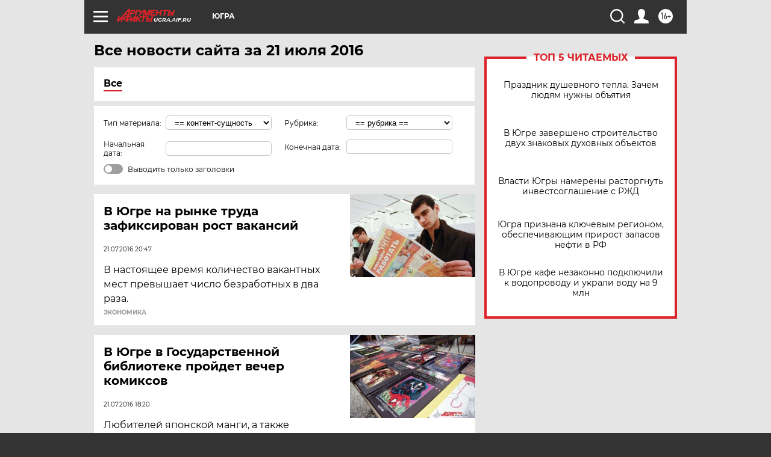

--- FILE ---
content_type: text/html; charset=UTF-8
request_url: https://ugra.aif.ru/all/2016-07-21
body_size: 18893
content:
<!DOCTYPE html>
<!--[if IE 8]><html class="ie8"> <![endif]-->
<!--[if gt IE 8]><!--><html lang="ru"> <!--<![endif]-->
<head>
    <!-- created_at 22-01-2026 06:53:19 -->
    <script>
        window.isIndexPage = 0;
        window.isMobileBrowser = 0;
        window.disableSidebarCut = 1;
        window.bannerDebugMode = 0;
    </script>

                
                                    <meta http-equiv="Content-Type" content="text/html; charset=utf-8" >
<meta name="format-detection" content="telephone=no" >
<meta name="viewport" content="width=device-width, user-scalable=no, initial-scale=1.0, maximum-scale=1.0, minimum-scale=1.0" >
<meta http-equiv="X-UA-Compatible" content="IE=edge,chrome=1" >
<meta name="HandheldFriendly" content="true" >
<meta name="format-detection" content="telephone=no" >
<meta name="theme-color" content="#ffffff" >
<meta name="description" content="Самые актуальные и последние новости Ханты-Мансийска и Ханты-Мансийского автономного округа-Югры за 21 Июля 2016 на сайте Аргументы и Факты. Будьте в курсе главных свежих новостных событий, фото и видео репортажей." >
<meta name="facebook-domain-verification" content="jiqbwww7rrqnwzjkizob7wrpmgmwq3" >
        <title>Все последние новости Ханты-Мансийска и ХМАО-Югры за 21 Июля 2016 | Аргументы и Факты</title>    <link rel="shortcut icon" type="image/x-icon" href="/favicon.ico" />
    <link rel="icon" type="image/svg+xml" href="/favicon.svg">
    
    <link rel="preload" href="/redesign2018/fonts/montserrat-v15-latin-ext_latin_cyrillic-ext_cyrillic-regular.woff2" as="font" type="font/woff2" crossorigin>
    <link rel="preload" href="/redesign2018/fonts/montserrat-v15-latin-ext_latin_cyrillic-ext_cyrillic-italic.woff2" as="font" type="font/woff2" crossorigin>
    <link rel="preload" href="/redesign2018/fonts/montserrat-v15-latin-ext_latin_cyrillic-ext_cyrillic-700.woff2" as="font" type="font/woff2" crossorigin>
    <link rel="preload" href="/redesign2018/fonts/montserrat-v15-latin-ext_latin_cyrillic-ext_cyrillic-700italic.woff2" as="font" type="font/woff2" crossorigin>
    <link rel="preload" href="/redesign2018/fonts/montserrat-v15-latin-ext_latin_cyrillic-ext_cyrillic-800.woff2" as="font" type="font/woff2" crossorigin>
    <link href="https://ugra.aif.ru/all/2016-07-21" rel="canonical" >
<link href="https://ugra.aif.ru/redesign2018/css/style.css?5a7" media="all" rel="stylesheet" type="text/css" >
<link href="https://ugra.aif.ru/img/icon/apple_touch_icon_57x57.png?5a7" rel="apple-touch-icon" sizes="57x57" >
<link href="https://ugra.aif.ru/img/icon/apple_touch_icon_114x114.png?5a7" rel="apple-touch-icon" sizes="114x114" >
<link href="https://ugra.aif.ru/img/icon/apple_touch_icon_72x72.png?5a7" rel="apple-touch-icon" sizes="72x72" >
<link href="https://ugra.aif.ru/img/icon/apple_touch_icon_144x144.png?5a7" rel="apple-touch-icon" sizes="144x144" >
<link href="https://ugra.aif.ru/img/icon/apple-touch-icon.png?5a7" rel="apple-touch-icon" sizes="180x180" >
<link href="https://ugra.aif.ru/img/icon/favicon-32x32.png?5a7" rel="icon" type="image/png" sizes="32x32" >
<link href="https://ugra.aif.ru/img/icon/favicon-16x16.png?5a7" rel="icon" type="image/png" sizes="16x16" >
<link href="https://ugra.aif.ru/img/manifest.json?5a7" rel="manifest" >
<link href="https://ugra.aif.ru/img/safari-pinned-tab.svg?5a7" rel="mask-icon" color="#d55b5b" >
<link href="https://ugra.aif.ru/resources/front/vendor/jquery-ui/jquery-ui.css?5a7" media="" rel="stylesheet" type="text/css" >
<link href="https://ads.betweendigital.com" rel="preconnect" crossorigin="" >
        <script type="text/javascript">
    //<!--
    var isRedesignPage = true;    //-->
</script>
<script type="text/javascript" src="https://ugra.aif.ru/js/output/jquery.min.js?5a7"></script>
<script type="text/javascript" src="https://ugra.aif.ru/js/output/header_scripts.js?5a7"></script>
<script type="text/javascript">
    //<!--
    var _sf_startpt=(new Date()).getTime()    //-->
</script>
<script type="text/javascript" src="https://ugra.aif.ru/resources/front/vendor/jquery-ui/jquery-ui.min.js?5a7"></script>
<script type="text/javascript" src="https://ugra.aif.ru/resources/front/vendor/jquery-ui/i18n/jquery.ui.datepicker-ru.js?5a7"></script>
<script type="text/javascript" src="https://yastatic.net/s3/passport-sdk/autofill/v1/sdk-suggest-with-polyfills-latest.js?5a7"></script>
<script type="text/javascript">
    //<!--
    window.YandexAuthParams = {"oauthQueryParams":{"client_id":"b104434ccf5a4638bdfe8a9101264f3c","response_type":"code","redirect_uri":"https:\/\/aif.ru\/oauth\/yandex\/callback"},"tokenPageOrigin":"https:\/\/aif.ru"};    //-->
</script>
<script type="text/javascript">
    //<!--
    function AdFox_getWindowSize() {
    var winWidth,winHeight;
	if( typeof( window.innerWidth ) == 'number' ) {
		//Non-IE
		winWidth = window.innerWidth;
		winHeight = window.innerHeight;
	} else if( document.documentElement && ( document.documentElement.clientWidth || document.documentElement.clientHeight ) ) {
		//IE 6+ in 'standards compliant mode'
		winWidth = document.documentElement.clientWidth;
		winHeight = document.documentElement.clientHeight;
	} else if( document.body && ( document.body.clientWidth || document.body.clientHeight ) ) {
		//IE 4 compatible
		winWidth = document.body.clientWidth;
		winHeight = document.body.clientHeight;
	}
	return {"width":winWidth, "height":winHeight};
}//END function AdFox_getWindowSize

function AdFox_getElementPosition(elemId){
    var elem;
    
    if (document.getElementById) {
		elem = document.getElementById(elemId);
	}
	else if (document.layers) {
		elem = document.elemId;
	}
	else if (document.all) {
		elem = document.all.elemId;
	}
    var w = elem.offsetWidth;
    var h = elem.offsetHeight;	
    var l = 0;
    var t = 0;
	
    while (elem)
    {
        l += elem.offsetLeft;
        t += elem.offsetTop;
        elem = elem.offsetParent;
    }

    return {"left":l, "top":t, "width":w, "height":h};
} //END function AdFox_getElementPosition

function AdFox_getBodyScrollTop(){
	return self.pageYOffset || (document.documentElement && document.documentElement.scrollTop) || (document.body && document.body.scrollTop);
} //END function AdFox_getBodyScrollTop

function AdFox_getBodyScrollLeft(){
	return self.pageXOffset || (document.documentElement && document.documentElement.scrollLeft) || (document.body && document.body.scrollLeft);
}//END function AdFox_getBodyScrollLeft

function AdFox_Scroll(elemId,elemSrc){
   var winPos = AdFox_getWindowSize();
   var winWidth = winPos.width;
   var winHeight = winPos.height;
   var scrollY = AdFox_getBodyScrollTop();
   var scrollX =  AdFox_getBodyScrollLeft();
   var divId = 'AdFox_banner_'+elemId;
   var ltwhPos = AdFox_getElementPosition(divId);
   var lPos = ltwhPos.left;
   var tPos = ltwhPos.top;

   if(scrollY+winHeight+5 >= tPos && scrollX+winWidth+5 >= lPos){
      AdFox_getCodeScript(1,elemId,elemSrc);
	  }else{
	     setTimeout('AdFox_Scroll('+elemId+',"'+elemSrc+'");',100);
	  }
}//End function AdFox_Scroll    //-->
</script>
<script type="text/javascript">
    //<!--
    function AdFox_SetLayerVis(spritename,state){
   document.getElementById(spritename).style.visibility=state;
}

function AdFox_Open(AF_id){
   AdFox_SetLayerVis('AdFox_DivBaseFlash_'+AF_id, "hidden");
   AdFox_SetLayerVis('AdFox_DivOverFlash_'+AF_id, "visible");
}

function AdFox_Close(AF_id){
   AdFox_SetLayerVis('AdFox_DivOverFlash_'+AF_id, "hidden");
   AdFox_SetLayerVis('AdFox_DivBaseFlash_'+AF_id, "visible");
}

function AdFox_getCodeScript(AF_n,AF_id,AF_src){
   var AF_doc;
   if(AF_n<10){
      try{
	     if(document.all && !window.opera){
		    AF_doc = window.frames['AdFox_iframe_'+AF_id].document;
			}else if(document.getElementById){
			         AF_doc = document.getElementById('AdFox_iframe_'+AF_id).contentDocument;
					 }
		 }catch(e){}
    if(AF_doc){
	   AF_doc.write('<scr'+'ipt type="text/javascript" src="'+AF_src+'"><\/scr'+'ipt>');
	   }else{
	      setTimeout('AdFox_getCodeScript('+(++AF_n)+','+AF_id+',"'+AF_src+'");', 100);
		  }
		  }
}

function adfoxSdvigContent(banID, flashWidth, flashHeight){
	var obj = document.getElementById('adfoxBanner'+banID).style;
	if (flashWidth == '100%') obj.width = flashWidth;
	    else obj.width = flashWidth + "px";
	if (flashHeight == '100%') obj.height = flashHeight;
	    else obj.height = flashHeight + "px";
}

function adfoxVisibilityFlash(banName, flashWidth, flashHeight){
    	var obj = document.getElementById(banName).style;
	if (flashWidth == '100%') obj.width = flashWidth;
	    else obj.width = flashWidth + "px";
	if (flashHeight == '100%') obj.height = flashHeight;
	    else obj.height = flashHeight + "px";
}

function adfoxStart(banID, FirShowFlNum, constVisFlashFir, sdvigContent, flash1Width, flash1Height, flash2Width, flash2Height){
	if (FirShowFlNum == 1) adfoxVisibilityFlash('adfoxFlash1'+banID, flash1Width, flash1Height);
	    else if (FirShowFlNum == 2) {
		    adfoxVisibilityFlash('adfoxFlash2'+banID, flash2Width, flash2Height);
	        if (constVisFlashFir == 'yes') adfoxVisibilityFlash('adfoxFlash1'+banID, flash1Width, flash1Height);
		    if (sdvigContent == 'yes') adfoxSdvigContent(banID, flash2Width, flash2Height);
		        else adfoxSdvigContent(banID, flash1Width, flash1Height);
	}
}

function adfoxOpen(banID, constVisFlashFir, sdvigContent, flash2Width, flash2Height){
	var aEventOpenClose = new Image();
	var obj = document.getElementById("aEventOpen"+banID);
	if (obj) aEventOpenClose.src =  obj.title+'&rand='+Math.random()*1000000+'&prb='+Math.random()*1000000;
	adfoxVisibilityFlash('adfoxFlash2'+banID, flash2Width, flash2Height);
	if (constVisFlashFir != 'yes') adfoxVisibilityFlash('adfoxFlash1'+banID, 1, 1);
	if (sdvigContent == 'yes') adfoxSdvigContent(banID, flash2Width, flash2Height);
}


function adfoxClose(banID, constVisFlashFir, sdvigContent, flash1Width, flash1Height){
	var aEventOpenClose = new Image();
	var obj = document.getElementById("aEventClose"+banID);
	if (obj) aEventOpenClose.src =  obj.title+'&rand='+Math.random()*1000000+'&prb='+Math.random()*1000000;
	adfoxVisibilityFlash('adfoxFlash2'+banID, 1, 1);
	if (constVisFlashFir != 'yes') adfoxVisibilityFlash('adfoxFlash1'+banID, flash1Width, flash1Height);
	if (sdvigContent == 'yes') adfoxSdvigContent(banID, flash1Width, flash1Height);
}    //-->
</script>
<script type="text/javascript" async="true" src="https://yandex.ru/ads/system/header-bidding.js?5a7"></script>
<script type="text/javascript" src="https://ad.mail.ru/static/sync-loader.js?5a7"></script>
<script type="text/javascript" async="true" src="https://cdn.skcrtxr.com/roxot-wrapper/js/roxot-manager.js?pid=42c21743-edce-4460-a03e-02dbaef8f162"></script>
<script type="text/javascript" src="https://cdn-rtb.sape.ru/js/uids.js?5a7"></script>
<script type="text/javascript">
    //<!--
        var adfoxBiddersMap = {
    "betweenDigital": "816043",
 "mediasniper": "2218745",
    "myTarget": "810102",
 "buzzoola": "1096246",
 "adfox_roden-media": "3373170",
    "videonow": "2966090", 
 "adfox_adsmart": "1463295",
  "Gnezdo": "3123512",
    "roxot": "3196121",
 "astralab": "2486209",
  "getintent": "3186204",
 "sape": "2758269",
 "adwile": "2733112",
 "hybrid": "2809332"
};
var syncid = window.rb_sync.id;
	  var biddersCpmAdjustmentMap = {
      'adfox_adsmart': 0.6,
	  'Gnezdo': 0.8,
	  'adwile': 0.8
  };

if (window.innerWidth >= 1024) {
var adUnits = [{
        "code": "adfox_153825256063495017",
  "sizes": [[300, 600], [240,400]],
        "bids": [{
                "bidder": "betweenDigital",
                "params": {
                    "placementId": "3235886"
                }
            },{
                "bidder": "myTarget",
                "params": {
                    "placementId": "555209",
"sendTargetRef": "true",
"additional": {
"fpid": syncid
}			
                }
            },{
                "bidder": "hybrid",
                "params": {
                    "placementId": "6582bbf77bc72f59c8b22f65"
                }
            },{
                "bidder": "buzzoola",
                "params": {
                    "placementId": "1252803"
                }
            },{
                "bidder": "videonow",
                "params": {
                    "placementId": "8503533"
                }
            },{
                    "bidder": "adfox_adsmart",
                    "params": {
						p1: 'cqguf',
						p2: 'hhro'
					}
            },{
                    "bidder": "roxot",
                    "params": {
						placementId: '2027d57b-1cff-4693-9a3c-7fe57b3bcd1f',
						sendTargetRef: true
					}
            },{
                    "bidder": "mediasniper",
                    "params": {
						"placementId": "4417"
					}
            },{
                    "bidder": "Gnezdo",
                    "params": {
						"placementId": "354318"
					}
            },{
                    "bidder": "getintent",
                    "params": {
						"placementId": "215_V_aif.ru_D_Top_300x600"
					}
            },{
                    "bidder": "adfox_roden-media",
                    "params": {
						p1: "dilmj",
						p2: "emwl"
					}
            },{
                    "bidder": "astralab",
                    "params": {
						"placementId": "642ad3a28528b410c4990932"
					}
            }
        ]
    },{
        "code": "adfox_150719646019463024",
		"sizes": [[640,480], [640,360]],
        "bids": [{
                "bidder": "adfox_adsmart",
                    "params": {
						p1: 'cmqsb',
						p2: 'ul'
					}
            },{
                "bidder": "sape",
                "params": {
                    "placementId": "872427",
					additional: {
                       sapeFpUids: window.sapeRrbFpUids || []
                   }				
                }
            },{
                "bidder": "roxot",
                "params": {
                    placementId: '2b61dd56-9c9f-4c45-a5f5-98dd5234b8a1',
					sendTargetRef: true
                }
            },{
                "bidder": "getintent",
                "params": {
                    "placementId": "215_V_aif.ru_D_AfterArticle_640х480"
                }
            }
        ]
    },{
        "code": "adfox_149010055036832877",
		"sizes": [[970,250]],
		"bids": [{
                    "bidder": "adfox_roden-media",
                    "params": {
						p1: 'dilmi',
						p2: 'hfln'
					}
            },{
                    "bidder": "buzzoola",
                    "params": {
						"placementId": "1252804"
					}
            },{
                    "bidder": "getintent",
                    "params": {
						"placementId": "215_V_aif.ru_D_Billboard_970x250"
					}
            },{
                "bidder": "astralab",
                "params": {
                    "placementId": "67bf071f4e6965fa7b30fea3"
                }
            },{
                    "bidder": "hybrid",
                    "params": {
						"placementId": "6582bbf77bc72f59c8b22f66"
					}
            },{
                    "bidder": "myTarget",
                    "params": {
						"placementId": "1462991",
"sendTargetRef": "true",
"additional": {
"fpid": syncid
}			
					}
            }			           
        ]        
    },{
        "code": "adfox_149874332414246474",
		"sizes": [[640,360], [300,250], [640,480]],
		"codeType": "combo",
		"bids": [{
                "bidder": "mediasniper",
                "params": {
                    "placementId": "4419"
                }
            },{
                "bidder": "buzzoola",
                "params": {
                    "placementId": "1220692"
                }
            },{
                "bidder": "astralab",
                "params": {
                    "placementId": "66fd25eab13381b469ae4b39"
                }
            },
			{
                    "bidder": "betweenDigital",
                    "params": {
						"placementId": "4502825"
					}
            }
			           
        ]        
    },{
        "code": "adfox_149848658878716687",
		"sizes": [[300,600], [240,400]],
        "bids": [{
                "bidder": "betweenDigital",
                "params": {
                    "placementId": "3377360"
                }
            },{
                "bidder": "roxot",
                "params": {
                    placementId: 'fdaba944-bdaa-4c63-9dd3-af12fc6afbf8',
					sendTargetRef: true
                }
            },{
                "bidder": "sape",
                "params": {
                    "placementId": "872425",
					additional: {
                       sapeFpUids: window.sapeRrbFpUids || []
                   }
                }
            },{
                "bidder": "adwile",
                "params": {
                    "placementId": "27990"
                }
            }
        ]        
    }
],
	syncPixels = [{
    bidder: 'hybrid',
    pixels: [
    "https://www.tns-counter.ru/V13a****idsh_ad/ru/CP1251/tmsec=idsh_dis/",
    "https://www.tns-counter.ru/V13a****idsh_vid/ru/CP1251/tmsec=idsh_aifru-hbrdis/",
    "https://mc.yandex.ru/watch/66716692?page-url=aifru%3Futm_source=dis_hybrid_default%26utm_medium=%26utm_campaign=%26utm_content=%26utm_term=&page-ref="+window.location.href
]
  }
  ];
} else if (window.innerWidth < 1024) {
var adUnits = [{
        "code": "adfox_14987283079885683",
		"sizes": [[300,250], [300,240]],
        "bids": [{
                "bidder": "betweenDigital",
                "params": {
                    "placementId": "2492448"
                }
            },{
                "bidder": "myTarget",
                "params": {
                    "placementId": "226830",
"sendTargetRef": "true",
"additional": {
"fpid": syncid
}			
                }
            },{
                "bidder": "hybrid",
                "params": {
                    "placementId": "6582bbf77bc72f59c8b22f64"
                }
            },{
                "bidder": "mediasniper",
                "params": {
                    "placementId": "4418"
                }
            },{
                "bidder": "buzzoola",
                "params": {
                    "placementId": "563787"
                }
            },{
                "bidder": "roxot",
                "params": {
                    placementId: '20bce8ad-3a5e-435a-964f-47be17e201cf',
					sendTargetRef: true
                }
            },{
                "bidder": "videonow",
                "params": {
                    "placementId": "2577490"
                }
            },{
                "bidder": "adfox_adsmart",
                    "params": {
						p1: 'cqmbg',
						p2: 'ul'
					}
            },{
                    "bidder": "Gnezdo",
                    "params": {
						"placementId": "354316"
					}
            },{
                    "bidder": "getintent",
                    "params": {
						"placementId": "215_V_aif.ru_M_Top_300x250"
					}
            },{
                    "bidder": "adfox_roden-media",
                    "params": {
						p1: "dilmx",
						p2: "hbts"
					}
            },{
                "bidder": "astralab",
                "params": {
                    "placementId": "642ad47d8528b410c4990933"
                }
            }			
        ]        
    },{
        "code": "adfox_153545578261291257",
		"bids": [{
                    "bidder": "sape",
                    "params": {
						"placementId": "872426",
					additional: {
                       sapeFpUids: window.sapeRrbFpUids || []
                   }
					}
            },{
                    "bidder": "roxot",
                    "params": {
						placementId: 'eb2ebb9c-1e7e-4c80-bef7-1e93debf197c',
						sendTargetRef: true
					}
            }
			           
        ]        
    },{
        "code": "adfox_165346609120174064",
		"sizes": [[320,100]],
		"bids": [            
            		{
                    "bidder": "buzzoola",
                    "params": {
						"placementId": "1252806"
					}
            },{
                    "bidder": "getintent",
                    "params": {
						"placementId": "215_V_aif.ru_M_FloorAd_320x100"
					}
            }
			           
        ]        
    },{
        "code": "adfox_155956315896226671",
		"bids": [            
            		{
                    "bidder": "buzzoola",
                    "params": {
						"placementId": "1252805"
					}
            },{
                    "bidder": "sape",
                    "params": {
						"placementId": "887956",
					additional: {
                       sapeFpUids: window.sapeRrbFpUids || []
                   }
					}
            },{
                    "bidder": "myTarget",
                    "params": {
						"placementId": "821424",
"sendTargetRef": "true",
"additional": {
"fpid": syncid
}			
					}
            }
			           
        ]        
    },{
        "code": "adfox_149874332414246474",
		"sizes": [[640,360], [300,250], [640,480]],
		"codeType": "combo",
		"bids": [{
                "bidder": "adfox_roden-media",
                "params": {
					p1: 'dilmk',
					p2: 'hfiu'
				}
            },{
                "bidder": "mediasniper",
                "params": {
                    "placementId": "4419"
                }
            },{
                "bidder": "roxot",
                "params": {
                    placementId: 'ba25b33d-cd61-4c90-8035-ea7d66f011c6',
					sendTargetRef: true
                }
            },{
                "bidder": "adwile",
                "params": {
                    "placementId": "27991"
                }
            },{
                    "bidder": "Gnezdo",
                    "params": {
						"placementId": "354317"
					}
            },{
                    "bidder": "getintent",
                    "params": {
						"placementId": "215_V_aif.ru_M_Comboblock_300x250"
					}
            },{
                    "bidder": "astralab",
                    "params": {
						"placementId": "66fd260fb13381b469ae4b3f"
					}
            },{
                    "bidder": "betweenDigital",
                    "params": {
						"placementId": "4502825"
					}
            }
			]        
    }
],
	syncPixels = [
  {
    bidder: 'hybrid',
    pixels: [
    "https://www.tns-counter.ru/V13a****idsh_ad/ru/CP1251/tmsec=idsh_mob/",
    "https://www.tns-counter.ru/V13a****idsh_vid/ru/CP1251/tmsec=idsh_aifru-hbrmob/",
    "https://mc.yandex.ru/watch/66716692?page-url=aifru%3Futm_source=mob_hybrid_default%26utm_medium=%26utm_campaign=%26utm_content=%26utm_term=&page-ref="+window.location.href
]
  }
  ];
}
var userTimeout = 1500;
window.YaHeaderBiddingSettings = {
    biddersMap: adfoxBiddersMap,
	biddersCpmAdjustmentMap: biddersCpmAdjustmentMap,
    adUnits: adUnits,
    timeout: userTimeout,
    syncPixels: syncPixels	
};    //-->
</script>
<script type="text/javascript">
    //<!--
    window.yaContextCb = window.yaContextCb || []    //-->
</script>
<script type="text/javascript" async="true" src="https://yandex.ru/ads/system/context.js?5a7"></script>
<script type="text/javascript">
    //<!--
    window.EventObserver = {
    observers: {},

    subscribe: function (name, fn) {
        if (!this.observers.hasOwnProperty(name)) {
            this.observers[name] = [];
        }
        this.observers[name].push(fn)
    },
    
    unsubscribe: function (name, fn) {
        if (!this.observers.hasOwnProperty(name)) {
            return;
        }
        this.observers[name] = this.observers[name].filter(function (subscriber) {
            return subscriber !== fn
        })
    },
    
    broadcast: function (name, data) {
        if (!this.observers.hasOwnProperty(name)) {
            return;
        }
        this.observers[name].forEach(function (subscriber) {
            return subscriber(data)
        })
    }
};    //-->
</script>    
    <script>
  var adcm_config ={
    id:1064,
    platformId: 64,
    init: function () {
      window.adcm.call();
    }
  };
</script>
<script src="https://tag.digitaltarget.ru/adcm.js" async></script>    <!-- Yandex.Metrika counter -->
<script type="text/javascript" >
    (function (d, w, c) {
        (w[c] = w[c] || []).push(function() {
            try {
                w.yaCounter51369400 = new Ya.Metrika2({
                    id:51369400,
                    clickmap:true,
                    trackLinks:true,
                    accurateTrackBounce:true,
                    webvisor:true
                });
            } catch(e) { }
        });

        var n = d.getElementsByTagName("script")[0],
            s = d.createElement("script"),
            f = function () { n.parentNode.insertBefore(s, n); };
        s.type = "text/javascript";
        s.async = true;
        s.src = "https://mc.yandex.ru/metrika/tag.js";

        if (w.opera == "[object Opera]") {
            d.addEventListener("DOMContentLoaded", f, false);
        } else { f(); }
    })(document, window, "yandex_metrika_callbacks2");
</script>
<noscript><div><img src="https://mc.yandex.ru/watch/51369400" style="position:absolute; left:-9999px;" alt="" /></div></noscript>
<!-- /Yandex.Metrika counter --><meta name="zen-verification" content="kpqZhkONwdQuKnPX2KFouphDFgNZAllMuIH2JKUU92xTcbJTMbzDuCtN76flCG3O" />    <link rel="stylesheet" type="text/css" media="print" href="https://ugra.aif.ru/redesign2018/css/print.css?5a7" />
    <base href=""/>
</head><body class="region__ugra ">
<div class="overlay"></div>
<!-- Rating@Mail.ru counter -->
<script type="text/javascript">
var _tmr = window._tmr || (window._tmr = []);
_tmr.push({id: "59428", type: "pageView", start: (new Date()).getTime()});
(function (d, w, id) {
  if (d.getElementById(id)) return;
  var ts = d.createElement("script"); ts.type = "text/javascript"; ts.async = true; ts.id = id;
  ts.src = "https://top-fwz1.mail.ru/js/code.js";
  var f = function () {var s = d.getElementsByTagName("script")[0]; s.parentNode.insertBefore(ts, s);};
  if (w.opera == "[object Opera]") { d.addEventListener("DOMContentLoaded", f, false); } else { f(); }
})(document, window, "topmailru-code");
</script><noscript><div>
<img src="https://top-fwz1.mail.ru/counter?id=59428;js=na" style="border:0;position:absolute;left:-9999px;" alt="Top.Mail.Ru" />
</div></noscript>
<!-- //Rating@Mail.ru counter -->



<div class="container" id="container">
    
        <noindex><div class="adv_content bp__body_first no_lands no_portr adwrapper"><div class="banner_params hide" data-params="{&quot;id&quot;:4921,&quot;num&quot;:1,&quot;place&quot;:&quot;body_first&quot;}"></div>
<!--AdFox START-->
<!--aif_direct-->
<!--Площадка: AIF_fullscreen /  / -->
<!--Тип баннера: FullScreen-->
<!--Расположение: <верх страницы>-->
<div id="adfox_150417328041091508"></div>
<script>     
    window.yaContextCb.push(()=>{
    Ya.adfoxCode.create({
        ownerId: 249933,
        containerId: 'adfox_150417328041091508',
        params: {
            pp: 'g',
            ps: 'cnul',
            p2: 'fptu',
            puid1: ''
        }
    }); 
}); 
</script></div></noindex>
        
        <!--баннер над шапкой--->
                <div class="banner_box">
            <div class="main_banner">
                            </div>
        </div>
                <!--//баннер  над шапкой--->

    <script>
	currentUser = new User();
</script>

<header class="header">
    <div class="count_box_nodisplay">
    <div class="couter_block"><!--LiveInternet counter-->
<script type="text/javascript"><!--
document.write("<img src='https://counter.yadro.ru//hit;AIF?r"+escape(document.referrer)+((typeof(screen)=="undefined")?"":";s"+screen.width+"*"+screen.height+"*"+(screen.colorDepth?screen.colorDepth:screen.pixelDepth))+";u"+escape(document.URL)+";h"+escape(document.title.substring(0,80))+";"+Math.random()+"' width=1 height=1 alt=''>");
//--></script><!--/LiveInternet--></div></div>    <div class="topline">
    <a href="#" class="burger openCloser">
        <div class="burger__wrapper">
            <span class="burger__line"></span>
            <span class="burger__line"></span>
            <span class="burger__line"></span>
        </div>
    </a>

    
    <a href="/" class="logo_box">
                <img width="96" height="22" src="https://ugra.aif.ru/redesign2018/img/logo.svg?5a7" alt="Аргументы и Факты">
        <div class="region_url">
            ugra.aif.ru        </div>
            </a>
    <div itemscope itemtype="http://schema.org/Organization" class="schema_org">
        <img itemprop="logo" src="https://ugra.aif.ru/redesign2018/img/logo.svg?5a7" />
        <a itemprop="url" href="/"></a>
        <meta itemprop="name" content="АО «Аргументы и Факты»" />
        <div itemprop="address" itemscope itemtype="http://schema.org/PostalAddress">
            <meta itemprop="postalCode" content="101000" />
            <meta itemprop="addressLocality" content="Москва" />
            <meta itemprop="streetAddress" content="ул. Мясницкая, д. 42"/>
            <meta itemprop="addressCountry" content="RU"/>
            <a itemprop="telephone" href="tel:+74956465757">+7 (495) 646 57 57</a>
        </div>
    </div>
    <div class="age16 age16_topline">16+</div>
    <a href="#" class="region regionOpenCloser">
        <img width="19" height="25" src="https://ugra.aif.ru/redesign2018/img/location.svg?5a7"><span>Югра</span>
    </a>
    <div class="topline__slot">
             </div>

    <!--a class="topline__hashtag" href="https://aif.ru/health/coronavirus/?utm_medium=header&utm_content=covid&utm_source=aif">#остаемсядома</a-->
    <div class="auth_user_status_js">
        <a href="#" class="user auth_link_login_js auth_open_js"><img width="24" height="24" src="https://ugra.aif.ru/redesign2018/img/user_ico.svg?5a7"></a>
        <a href="/profile" class="user auth_link_profile_js" style="display: none"><img width="24" height="24" src="https://ugra.aif.ru/redesign2018/img/user_ico.svg?5a7"></a>
    </div>
    <div class="search_box">
        <a href="#" class="search_ico searchOpener">
            <img width="24" height="24" src="https://ugra.aif.ru/redesign2018/img/search_ico.svg?5a7">
        </a>
        <div class="search_input">
            <form action="/search" id="search_form1">
                <input type="text" name="text" maxlength="50"/>
            </form>
        </div>
    </div>
</div>

<div class="fixed_menu topline">
    <div class="cont_center">
        <a href="#" class="burger openCloser">
            <div class="burger__wrapper">
                <span class="burger__line"></span>
                <span class="burger__line"></span>
                <span class="burger__line"></span>
            </div>
        </a>
        <a href="/" class="logo_box">
                        <img width="96" height="22" src="https://ugra.aif.ru/redesign2018/img/logo.svg?5a7" alt="Аргументы и Факты">
            <div class="region_url">
                ugra.aif.ru            </div>
                    </a>
        <div class="age16 age16_topline">16+</div>
        <a href="/" class="region regionOpenCloser">
            <img width="19" height="25" src="https://ugra.aif.ru/redesign2018/img/location.svg?5a7">
            <span>Югра</span>
        </a>
        <div class="topline__slot">
                    </div>

        <!--a class="topline__hashtag" href="https://aif.ru/health/coronavirus/?utm_medium=header&utm_content=covid&utm_source=aif">#остаемсядома</a-->
        <div class="auth_user_status_js">
            <a href="#" class="user auth_link_login_js auth_open_js"><img width="24" height="24" src="https://ugra.aif.ru/redesign2018/img/user_ico.svg?5a7"></a>
            <a href="/profile" class="user auth_link_profile_js" style="display: none"><img width="24" height="24" src="https://ugra.aif.ru/redesign2018/img/user_ico.svg?5a7"></a>
        </div>
        <div class="search_box">
            <a href="#" class="search_ico searchOpener">
                <img width="24" height="24" src="https://ugra.aif.ru/redesign2018/img/search_ico.svg?5a7">
            </a>
            <div class="search_input">
                <form action="/search">
                    <input type="text" name="text" maxlength="50" >
                </form>
            </div>
        </div>
    </div>
</div>    <div class="regions_box">
    <nav class="cont_center">
        <ul class="regions">
            <li><a href="https://aif.ru?from_menu=1">ФЕДЕРАЛЬНЫЙ</a></li>
            <li><a href="https://spb.aif.ru">САНКТ-ПЕТЕРБУРГ</a></li>

            
                                    <li><a href="https://adigea.aif.ru">Адыгея</a></li>
                
            
                                    <li><a href="https://arh.aif.ru">Архангельск</a></li>
                
            
                
            
                
            
                                    <li><a href="https://astrakhan.aif.ru">Астрахань</a></li>
                
            
                                    <li><a href="https://altai.aif.ru">Барнаул</a></li>
                
            
                                    <li><a href="https://aif.by">Беларусь</a></li>
                
            
                                    <li><a href="https://bel.aif.ru">Белгород</a></li>
                
            
                
            
                                    <li><a href="https://bryansk.aif.ru">Брянск</a></li>
                
            
                                    <li><a href="https://bur.aif.ru">Бурятия</a></li>
                
            
                                    <li><a href="https://vl.aif.ru">Владивосток</a></li>
                
            
                                    <li><a href="https://vlad.aif.ru">Владимир</a></li>
                
            
                                    <li><a href="https://vlg.aif.ru">Волгоград</a></li>
                
            
                                    <li><a href="https://vologda.aif.ru">Вологда</a></li>
                
            
                                    <li><a href="https://vrn.aif.ru">Воронеж</a></li>
                
            
                
            
                                    <li><a href="https://dag.aif.ru">Дагестан</a></li>
                
            
                
            
                                    <li><a href="https://ivanovo.aif.ru">Иваново</a></li>
                
            
                                    <li><a href="https://irk.aif.ru">Иркутск</a></li>
                
            
                                    <li><a href="https://kazan.aif.ru">Казань</a></li>
                
            
                                    <li><a href="https://kzaif.kz">Казахстан</a></li>
                
            
                
            
                                    <li><a href="https://klg.aif.ru">Калининград</a></li>
                
            
                
            
                                    <li><a href="https://kaluga.aif.ru">Калуга</a></li>
                
            
                                    <li><a href="https://kamchatka.aif.ru">Камчатка</a></li>
                
            
                
            
                                    <li><a href="https://karel.aif.ru">Карелия</a></li>
                
            
                                    <li><a href="https://kirov.aif.ru">Киров</a></li>
                
            
                                    <li><a href="https://komi.aif.ru">Коми</a></li>
                
            
                                    <li><a href="https://kostroma.aif.ru">Кострома</a></li>
                
            
                                    <li><a href="https://kuban.aif.ru">Краснодар</a></li>
                
            
                                    <li><a href="https://krsk.aif.ru">Красноярск</a></li>
                
            
                                    <li><a href="https://krym.aif.ru">Крым</a></li>
                
            
                                    <li><a href="https://kuzbass.aif.ru">Кузбасс</a></li>
                
            
                
            
                
            
                                    <li><a href="https://aif.kg">Кыргызстан</a></li>
                
            
                                    <li><a href="https://mar.aif.ru">Марий Эл</a></li>
                
            
                                    <li><a href="https://saransk.aif.ru">Мордовия</a></li>
                
            
                                    <li><a href="https://murmansk.aif.ru">Мурманск</a></li>
                
            
                
            
                                    <li><a href="https://nn.aif.ru">Нижний Новгород</a></li>
                
            
                                    <li><a href="https://nsk.aif.ru">Новосибирск</a></li>
                
            
                
            
                                    <li><a href="https://omsk.aif.ru">Омск</a></li>
                
            
                                    <li><a href="https://oren.aif.ru">Оренбург</a></li>
                
            
                                    <li><a href="https://penza.aif.ru">Пенза</a></li>
                
            
                                    <li><a href="https://perm.aif.ru">Пермь</a></li>
                
            
                                    <li><a href="https://pskov.aif.ru">Псков</a></li>
                
            
                                    <li><a href="https://rostov.aif.ru">Ростов-на-Дону</a></li>
                
            
                                    <li><a href="https://rzn.aif.ru">Рязань</a></li>
                
            
                                    <li><a href="https://samara.aif.ru">Самара</a></li>
                
            
                
            
                                    <li><a href="https://saratov.aif.ru">Саратов</a></li>
                
            
                                    <li><a href="https://sakhalin.aif.ru">Сахалин</a></li>
                
            
                
            
                                    <li><a href="https://smol.aif.ru">Смоленск</a></li>
                
            
                
            
                                    <li><a href="https://stav.aif.ru">Ставрополь</a></li>
                
            
                
            
                                    <li><a href="https://tver.aif.ru">Тверь</a></li>
                
            
                                    <li><a href="https://tlt.aif.ru">Тольятти</a></li>
                
            
                                    <li><a href="https://tomsk.aif.ru">Томск</a></li>
                
            
                                    <li><a href="https://tula.aif.ru">Тула</a></li>
                
            
                                    <li><a href="https://tmn.aif.ru">Тюмень</a></li>
                
            
                                    <li><a href="https://udm.aif.ru">Удмуртия</a></li>
                
            
                
            
                                    <li><a href="https://ul.aif.ru">Ульяновск</a></li>
                
            
                                    <li><a href="https://ural.aif.ru">Урал</a></li>
                
            
                                    <li><a href="https://ufa.aif.ru">Уфа</a></li>
                
            
                
            
                
            
                                    <li><a href="https://hab.aif.ru">Хабаровск</a></li>
                
            
                
            
                                    <li><a href="https://chv.aif.ru">Чебоксары</a></li>
                
            
                                    <li><a href="https://chel.aif.ru">Челябинск</a></li>
                
            
                                    <li><a href="https://chr.aif.ru">Черноземье</a></li>
                
            
                                    <li><a href="https://chita.aif.ru">Чита</a></li>
                
            
                                    <li><a href="https://ugra.aif.ru">Югра</a></li>
                
            
                                    <li><a href="https://yakutia.aif.ru">Якутия</a></li>
                
            
                                    <li><a href="https://yamal.aif.ru">Ямал</a></li>
                
            
                                    <li><a href="https://yar.aif.ru">Ярославль</a></li>
                
                    </ul>
    </nav>
</div>    <div class="top_menu_box">
    <div class="cont_center">
        <nav class="top_menu main_menu_wrapper_js">
                            <ul class="main_menu main_menu_js" id="rubrics">
                                    <li  class="menuItem top_level_item_js">

        <a  href="https://ugra.aif.ru/news" title="НОВОСТИ" id="custommenu-10355">НОВОСТИ</a>
    
    </li>                                                <li  class="menuItem top_level_item_js">

        <span  title="Спецпроекты">Спецпроекты</span>
    
            <div class="subrubrics_box submenu_js">
            <ul>
                                                            <li  class="menuItem">

        <a  href="http://dobroe.aif.ru/" title="«АиФ. Доброе сердце»" id="custommenu-6510">«АиФ. Доброе сердце»</a>
    
    </li>                                                                                <li  class="menuItem">

        <a  href="http://warletters.aif.ru/" title="Письма на фронт" id="custommenu-9065">Письма на фронт</a>
    
    </li>                                                                                <li  class="menuItem">

        <a  href="https://aif.ru/static/1965080" title="Детская книга войны" id="custommenu-9067">Детская книга войны</a>
    
    </li>                                                                                <li  class="menuItem">

        <a  href="https://aif.ru/special" title="Все спецпроекты" id="custommenu-9068">Все спецпроекты</a>
    
    </li>                                                </ul>
        </div>
    </li>                                                <li  data-rubric_id="2677" class="menuItem top_level_item_js">

        <a  href="/society" title="ОБЩЕСТВО" id="custommenu-5422">ОБЩЕСТВО</a>
    
            <div class="subrubrics_box submenu_js">
            <ul>
                                                            <li  data-rubric_id="3469" class="menuItem">

        <a  href="/society/events" title="Событие" id="custommenu-6058">Событие</a>
    
    </li>                                                </ul>
        </div>
    </li>                                                <li  data-rubric_id="2707" class="menuItem top_level_item_js">

        <a  href="/incidents" title="ПРОИСШЕСТВИЯ" id="custommenu-5567">ПРОИСШЕСТВИЯ</a>
    
            <div class="subrubrics_box submenu_js">
            <ul>
                                                            <li  data-rubric_id="2708" class="menuItem">

        <a  href="/incidents/crime" title="Криминал" id="custommenu-6100">Криминал</a>
    
    </li>                                                                                <li  data-rubric_id="3607" class="menuItem">

        <a  href="/incidents/fire" title="Пожар" id="custommenu-6433">Пожар</a>
    
    </li>                                                                                <li  data-rubric_id="3501" class="menuItem">

        <a  href="/incidents/others" title="другое" id="custommenu-6101">другое</a>
    
    </li>                                                </ul>
        </div>
    </li>                                                <li  data-rubric_id="2678" class="menuItem top_level_item_js">

        <a  href="/politic" title="ПОЛИТИКА" id="custommenu-5423">ПОЛИТИКА</a>
    
            <div class="subrubrics_box submenu_js">
            <ul>
                                                            <li  data-rubric_id="2700" class="menuItem">

        <a  href="/politic/elections" title="Выборы" id="custommenu-6070">Выборы</a>
    
    </li>                                                </ul>
        </div>
    </li>                                                <li  class="menuItem top_level_item_js">

        <a  href="https://ugra.aif.ru/money" title="ЭКОНОМИКА" id="custommenu-10337">ЭКОНОМИКА</a>
    
    </li>                                                <li  data-rubric_id="2684" class="menuItem top_level_item_js">

        <a  href="/health" title="ЗДОРОВЬЕ" id="custommenu-5425">ЗДОРОВЬЕ</a>
    
            <div class="subrubrics_box submenu_js">
            <ul>
                                                            <li  data-rubric_id="2701" class="menuItem">

        <a  href="/health/healths" title="Здравоохранение" id="custommenu-6077">Здравоохранение</a>
    
    </li>                                                </ul>
        </div>
    </li>                                                <li  data-rubric_id="2680" class="menuItem top_level_item_js">

        <a  href="/culture" title="КУЛЬТУРА" id="custommenu-6656">КУЛЬТУРА</a>
    
            <div class="subrubrics_box submenu_js">
            <ul>
                                                            <li  data-rubric_id="2697" class="menuItem">

        <a  href="/culture/posters" title="Афиша" id="custommenu-6657">Афиша</a>
    
    </li>                                                </ul>
        </div>
    </li>                                                <li  data-rubric_id="2685" class="menuItem top_level_item_js">

        <a  href="/sport" title="СПОРТ" id="custommenu-5526">СПОРТ</a>
    
            <div class="subrubrics_box submenu_js">
            <ul>
                                                            <li  data-rubric_id="2690" class="menuItem">

        <a  href="/sport/biathlon" title="Биатлон" id="custommenu-6121">Биатлон</a>
    
    </li>                                                </ul>
        </div>
    </li>                                                <li  data-rubric_id="2681" class="menuItem top_level_item_js">

        <a  href="/auto" title="АВТО" id="custommenu-5681">АВТО</a>
    
            <div class="subrubrics_box submenu_js">
            <ul>
                                                            <li  data-rubric_id="2698" class="menuItem">

        <a  href="/auto/dtp" title="Сводка ДТП" id="custommenu-6082">Сводка ДТП</a>
    
    </li>                                                </ul>
        </div>
    </li>                                                <li  data-rubric_id="2688" class="menuItem top_level_item_js">

        <a  href="/realty" title="НЕДВИЖИМОСТЬ" id="custommenu-6344">НЕДВИЖИМОСТЬ</a>
    
    </li>                                            </ul>

            <ul id="projects" class="specprojects static_submenu_js"></ul>
            <div class="right_box">
                <div class="fresh_number">
    <h3>Свежий номер</h3>
    <a href="/gazeta/number/59300" class="number_box">
                    <img loading="lazy" src="https://aif-s3.aif.ru/images/044/764/a6f5d2fc1014ab09ca818082e3fd8fa2.webp" width="91" height="120">
                <div class="text">
            № 3. 21/01/2026 <br /> АиФ-Югра        </div>
    </a>
</div>
<div class="links_box">
    <a href="/gazeta">Издания</a>
</div>
                <div class="sharings_box">
    <span>АиФ в социальных сетях</span>
    <ul class="soc">
                <li>
        <a href="https://vk.com/aifugra" rel="nofollow" target="_blank">
            <img src="https://aif.ru/redesign2018/img/sharings/vk.svg">
        </a>
    </li>
        <li>
        <a href="https://t.me/aif_ugra" rel="nofollow" target="_blank">
            <img src="https://aif.ru/redesign2018/img/sharings/tg.svg">
        </a>
    </li>
        <li>
            <a class="rss_button_black" href="/rss/all.php" target="_blank">
                <img src="https://ugra.aif.ru/redesign2018/img/sharings/waflya.svg?5a7" />
            </a>
        </li>
                <li>
        <a href="https://itunes.apple.com/ru/app/argumenty-i-fakty/id333210003?mt=8 " rel="nofollow" target="_blank">
            <img src="https://aif.ru/redesign2018/img/sharings/apple.svg">
        </a>
    </li>
        <li>
        <a href="https://play.google.com/store/apps/details?id=com.mobilein.aif&feature=search_result#?t=W251bGwsMSwxLDEsImNvbS5tb2JpbGVpbi5haWYiXQ" rel="nofollow" target="_blank">
            <img src="https://aif.ru/redesign2018/img/sharings/androd.svg">
        </a>
    </li>
    </ul>
</div>
            </div>
        </nav>
    </div>
</div></header>            	<div class="content_containers_wrapper_js">
        <div class="content_body  content_container_js">
            <div class="content">
                                <script type="text/javascript">
    $(document).ready(function () {
        $('.all_content_list_js').allContentList({url: '/all/2016-07-21'});
    });
</script>
<div class="all_content_list_js">
<div class="title_box">
    <h2>Все новости сайта за 21 июля 2016</h2>
</div>
<div class="switcher">
    <ul>
        <li class="active" >
            <a href="/all">Все</a>
        </li>
    </ul>
</div>
<div class="tags_form">
    <form id="all_data" action="" method="POST">
        <div class="input_box">
            <label for="material_type">Тип материала:</label>
            <select name="item_type" id="item_type">
    <option value="0">== контент-сущность ==</option>
    <option value="1">статья</option>
    <option value="2">новость</option>
    <option value="3">вопрос-ответ</option>
    <option value="6">сюжет</option>
    <option value="7">онлайн</option>
    <option value="14">мнение</option>
    <option value="19">фотогалерея</option>
    <option value="16">досье</option>
    <option value="17">рецепт</option>
    <option value="46">тесты</option>
</select>        </div>
        <div class="input_box">
            <label for="rubric">Рубрика:</label>
            <select name="rubric_id" id="rubric_id">
    <option value="no">== рубрика ==</option>
    <option value="2681">АВТОМОБИЛИ</option>
    <option value="3491">АВТОМОБИЛИ - Автоинформация</option>
    <option value="2698">АВТОМОБИЛИ - Сводка ДТП</option>
    <option value="5234">Архив</option>
    <option value="2716">АФИША</option>
    <option value="2718">АФИША - АФИША: Подробности</option>
    <option value="2737">БЛОГИ</option>
    <option value="3495">БЛОГИ - Надежда Губарь: Житейские истории</option>
    <option value="2738">БЛОГИ - Яков Яковлев: Дневник иностранца</option>
    <option value="2729">ВИДЕОБЛОГИ</option>
    <option value="2730">ВИДЕОБЛОГИ - ВИДЕОБЛОГИ: подробности</option>
    <option value="4516">Вопрос - ответ</option>
    <option value="4786">Вопрос - ответ - Каталог</option>
    <option value="2704">ДОСУГ</option>
    <option value="2715">ДОСУГ - ДОСУГ: Афиша</option>
    <option value="2706">ДОСУГ - ДОСУГ: Конкурсы</option>
    <option value="2705">ДОСУГ - ДОСУГ: Подробности</option>
    <option value="2684">ЗДОРОВЬЕ</option>
    <option value="2701">ЗДОРОВЬЕ - Здравоохранение</option>
    <option value="3484">ЗДОРОВЬЕ - Ситуация</option>
    <option value="3066">ИНФОГРАФИКА</option>
    <option value="2735">КОЛУМНИСТИКА</option>
    <option value="2736">КОЛУМНИСТИКА - Колумнисты: подробности</option>
    <option value="2717">КОНКУРСЫ</option>
    <option value="2719">КОНКУРСЫ - КОНКУРСЫ: Подробности</option>
    <option value="2714">Конференции</option>
    <option value="2680">КУЛЬТУРА</option>
    <option value="2697">КУЛЬТУРА - Афиша</option>
    <option value="2702">КУЛЬТУРА - Выставки</option>
    <option value="3482">КУЛЬТУРА - Персона</option>
    <option value="2713">КУЛЬТУРА - События</option>
    <option value="2739">КУХНЯ ХАНТЫ И МАНСИ</option>
    <option value="2740">КУХНЯ ХАНТЫ И МАНСИ - Рецепты</option>
    <option value="2688">НЕДВИЖИМОСТЬ</option>
    <option value="2689">НЕДВИЖИМОСТЬ - Строительство</option>
    <option value="4273">Новый год в Югре</option>
    <option value="2724">ОБРАЗОВАНИЕ</option>
    <option value="2726">ОБРАЗОВАНИЕ - ОБРАЗОВАНИЕ: Абитуриент</option>
    <option value="2725">ОБРАЗОВАНИЕ - ОБРАЗОВАНИЕ: Подробности</option>
    <option value="2677">ОБЩЕСТВО</option>
    <option value="2695">ОБЩЕСТВО - Люди</option>
    <option value="2696">ОБЩЕСТВО - Образование</option>
    <option value="3469">ОБЩЕСТВО - Событие</option>
    <option value="2678">ПОЛИТИКА</option>
    <option value="2700">ПОЛИТИКА - Выборы</option>
    <option value="2679">ПОЛИТИКА - Дума Югры</option>
    <option value="3479">ПОЛИТИКА - События</option>
    <option value="2731">ПРЕСС-ЦЕНТР</option>
    <option value="2732">ПРЕСС-ЦЕНТР - ПРЕСС-ЦЕНТР: Подробности</option>
    <option value="2707">ПРОИСШЕСТВИЯ</option>
    <option value="3501">ПРОИСШЕСТВИЯ - Другое</option>
    <option value="2708">ПРОИСШЕСТВИЯ - Криминал</option>
    <option value="3607">ПРОИСШЕСТВИЯ - Пожар</option>
    <option value="2733">САД-ОГОРОД</option>
    <option value="2734">САД-ОГОРОД - САД-ОГОРОД: подробности</option>
    <option value="3292">Свежий номер АиФ-Югра</option>
    <option value="2709">СЕЛЬСКОЕ ХОЗЯЙСТВО</option>
    <option value="2710">СЕЛЬСКОЕ ХОЗЯЙСТВО - СХ: Подробности</option>
    <option value="2685">СПОРТ</option>
    <option value="2690">СПОРТ - Биатлон</option>
    <option value="3498">СПОРТ - Другие виды</option>
    <option value="3497">СПОРТ - Персона</option>
    <option value="2686">СПОРТ - Хоккей</option>
    <option value="5024">Фотоголосование</option>
    <option value="2687">ЭКОНОМИКА</option>
    <option value="2699">ЭКОНОМИКА - ЭКОНОМИКА: Подробности</option>
    <option value="2703">ЭКОНОМИКА - ЭКОНОМИКА: Финансы</option>
</select>        </div>
        <div class="input_box">
            <label for="rubric">Начальная дата:</label>
            <input name="date_from" class="datepicker_js" autocomplete="off">
        </div>
        <div class="input_box">
            <label for="rubric">Конечная дата:</label>
            <input name="date_to" class="datepicker_js" autocomplete="off">
        </div>
        <div class="checker_box">
            <input type="checkbox" name="only_title" id="only_title" value="1" class="only_title_js">
            <label for="only_title"><span>Выводить только заголовки</span></label>
        </div>
        <a href="#" style="display: none;" class="load_more_virtual_js"></a>
    </form>
</div><section class="article_list content_list_js">
                
<div class="list_item" data-item-id="2020191">
            <a href="https://ugra.aif.ru/money/v_yugre_na_rynke_truda_zafiksirovan_rost_vakansiy" class="img_box no_title_element_js">
            <img loading="lazy" title="" src="https://aif-s3.aif.ru/images/009/623/7c63e1ae096cdfd26eecb8e06581397e.jpg" />
        </a>
    
    <div class="text_box_only_title title_element_js">
        <div class="box_info">
            <a href="https://ugra.aif.ru/money/v_yugre_na_rynke_truda_zafiksirovan_rost_vakansiy"><span class="item_text__title">В Югре на рынке труда зафиксирован рост вакансий</span></a>
        </div>
    </div>

    <div class="text_box no_title_element_js">
        <div class="box_info">
            <a href="https://ugra.aif.ru/money/v_yugre_na_rynke_truda_zafiksirovan_rost_vakansiy"><span class="item_text__title">В Югре на рынке труда зафиксирован рост вакансий</span></a>
            <span class="text_box__date">21.07.2016 20:47</span>
        </div>
        <span>В настоящее время количество вакантных мест превышает число безработных в два раза.</span>
    </div>

            <a href="https://ugra.aif.ru/money" class="rubric_link no_title_element_js">ЭКОНОМИКА</a>
    </div>            
<div class="list_item" data-item-id="2020083">
            <a href="https://ugra.aif.ru/society/v_yugre_v_gosudarstvennoy_biblioteke_proydet_vecher_komiksov" class="img_box no_title_element_js">
            <img loading="lazy" title="" src="https://aif-s3.aif.ru/images/009/621/fd668d73de786857247000f09d017a3d.jpg" />
        </a>
    
    <div class="text_box_only_title title_element_js">
        <div class="box_info">
            <a href="https://ugra.aif.ru/society/v_yugre_v_gosudarstvennoy_biblioteke_proydet_vecher_komiksov"><span class="item_text__title">В Югре в Государственной библиотеке пройдет вечер комиксов</span></a>
        </div>
    </div>

    <div class="text_box no_title_element_js">
        <div class="box_info">
            <a href="https://ugra.aif.ru/society/v_yugre_v_gosudarstvennoy_biblioteke_proydet_vecher_komiksov"><span class="item_text__title">В Югре в Государственной библиотеке пройдет вечер комиксов</span></a>
            <span class="text_box__date">21.07.2016 18:20</span>
        </div>
        <span>Любителей японской манги, а также комиксов Marvel и DC Comics ждут на тематический вечер в Государственной библиотеке Югры</span>
    </div>

            <a href="https://ugra.aif.ru/society" class="rubric_link no_title_element_js">ОБЩЕСТВО</a>
    </div>            
<div class="list_item" data-item-id="2020032">
            <a href="https://ugra.aif.ru/society/stancionnyy_perevorot_v_yugre_zakroyut_chetyre_gruzovye_stancii" class="img_box no_title_element_js">
            <img loading="lazy" title="" src="https://aif-s3.aif.ru/images/009/621/bea092f12c76cb69ba0a1a43373953cb.jpg" />
        </a>
    
    <div class="text_box_only_title title_element_js">
        <div class="box_info">
            <a href="https://ugra.aif.ru/society/stancionnyy_perevorot_v_yugre_zakroyut_chetyre_gruzovye_stancii"><span class="item_text__title">Станционный переворот. В Югре закроют четыре грузовые станции</span></a>
        </div>
    </div>

    <div class="text_box no_title_element_js">
        <div class="box_info">
            <a href="https://ugra.aif.ru/society/stancionnyy_perevorot_v_yugre_zakroyut_chetyre_gruzovye_stancii"><span class="item_text__title">Станционный переворот. В Югре закроют четыре грузовые станции</span></a>
            <span class="text_box__date">21.07.2016 18:13</span>
        </div>
        <span>Возможно, у предпринимателей появится больше проблем.</span>
    </div>

            <a href="https://ugra.aif.ru/society" class="rubric_link no_title_element_js">ОБЩЕСТВО</a>
    </div>            
<div class="list_item" data-item-id="2020036">
            <a href="https://ugra.aif.ru/society/v_pyt-yahe_nedoschitalis_700_tysyach_rubley_za_remont_monumenta_slavy" class="img_box no_title_element_js">
            <img loading="lazy" title="" src="https://aif-s3.aif.ru/images/009/621/77b87b424ca81ee87b19324559b4e572.JPG" />
        </a>
    
    <div class="text_box_only_title title_element_js">
        <div class="box_info">
            <a href="https://ugra.aif.ru/society/v_pyt-yahe_nedoschitalis_700_tysyach_rubley_za_remont_monumenta_slavy"><span class="item_text__title">В Пыть-Яхе недосчитались 700 тысяч рублей за ремонт "Монумента славы"</span></a>
        </div>
    </div>

    <div class="text_box no_title_element_js">
        <div class="box_info">
            <a href="https://ugra.aif.ru/society/v_pyt-yahe_nedoschitalis_700_tysyach_rubley_za_remont_monumenta_slavy"><span class="item_text__title">В Пыть-Яхе недосчитались 700 тысяч рублей за ремонт "Монумента славы"</span></a>
            <span class="text_box__date">21.07.2016 17:53</span>
        </div>
        <span>В отношении бывшего директора МКУ УКС Пыть-Яха Николая Жукова, контролировавшего капитальный ремонт мемориала «Монумент славы», возбуждено уголовное дело.</span>
    </div>

            <a href="https://ugra.aif.ru/society" class="rubric_link no_title_element_js">ОБЩЕСТВО</a>
    </div>            
<div class="list_item" data-item-id="2019991">
            <a href="https://ugra.aif.ru/health/v_yugre_snizhaetsya_chislo_narkozavisimyh" class="img_box no_title_element_js">
            <img loading="lazy" title="" src="https://aif-s3.aif.ru/images/009/621/15c12a3a26337fa8472261aa297ab01d.jpg" />
        </a>
    
    <div class="text_box_only_title title_element_js">
        <div class="box_info">
            <a href="https://ugra.aif.ru/health/v_yugre_snizhaetsya_chislo_narkozavisimyh"><span class="item_text__title">В Югре снижается число наркозависимых</span></a>
        </div>
    </div>

    <div class="text_box no_title_element_js">
        <div class="box_info">
            <a href="https://ugra.aif.ru/health/v_yugre_snizhaetsya_chislo_narkozavisimyh"><span class="item_text__title">В Югре снижается число наркозависимых</span></a>
            <span class="text_box__date">21.07.2016 17:32</span>
        </div>
        <span>За 2015 год число людей, зарегистрированных с диагнозом «наркомания», уменьшилось на 13 процентов.</span>
    </div>

            <a href="https://ugra.aif.ru/health" class="rubric_link no_title_element_js">ЗДОРОВЬЕ</a>
    </div>            
<div class="list_item" data-item-id="2019989">
            <a href="https://ugra.aif.ru/society/yugorchanina_tolknuvshego_zhenshchinu-inspektora_oshtrafovali_na_20_tysyach_rubley" class="img_box no_title_element_js">
            <img loading="lazy" title="" src="https://aif-s3.aif.ru/images/009/621/34698954bc46ff7011e54537ab12b059.jpg" />
        </a>
    
    <div class="text_box_only_title title_element_js">
        <div class="box_info">
            <a href="https://ugra.aif.ru/society/yugorchanina_tolknuvshego_zhenshchinu-inspektora_oshtrafovali_na_20_tysyach_rubley"><span class="item_text__title">Югорчанина, толкнувшего женщину-инспектора, оштрафовали на 20 тысяч рублей</span></a>
        </div>
    </div>

    <div class="text_box no_title_element_js">
        <div class="box_info">
            <a href="https://ugra.aif.ru/society/yugorchanina_tolknuvshego_zhenshchinu-inspektora_oshtrafovali_na_20_tysyach_rubley"><span class="item_text__title">Югорчанина, толкнувшего женщину-инспектора, оштрафовали на 20 тысяч рублей</span></a>
            <span class="text_box__date">21.07.2016 17:25</span>
        </div>
        <span>Жителю Нижневартовска, который обматерил и толкнул женщину-полицейского, присудили выплатить штраф, а также запретили выходить из дома по ночам.</span>
    </div>

            <a href="https://ugra.aif.ru/society" class="rubric_link no_title_element_js">ОБЩЕСТВО</a>
    </div>            
<div class="list_item" data-item-id="2019847">
            <a href="https://ugra.aif.ru/incidents/v_surgute_gruzovik_vrezalsya_v_stolb_i_vyletel_na_obochinu" class="img_box no_title_element_js">
            <img loading="lazy" title="" src="https://aif-s3.aif.ru/images/009/619/ca2e956d1bcfd1146f8c29e27075787a.jpg" />
        </a>
    
    <div class="text_box_only_title title_element_js">
        <div class="box_info">
            <a href="https://ugra.aif.ru/incidents/v_surgute_gruzovik_vrezalsya_v_stolb_i_vyletel_na_obochinu"><span class="item_text__title">В Сургуте грузовик врезался в столб и вылетел на обочину</span></a>
        </div>
    </div>

    <div class="text_box no_title_element_js">
        <div class="box_info">
            <a href="https://ugra.aif.ru/incidents/v_surgute_gruzovik_vrezalsya_v_stolb_i_vyletel_na_obochinu"><span class="item_text__title">В Сургуте грузовик врезался в столб и вылетел на обочину</span></a>
            <span class="text_box__date">21.07.2016 15:51</span>
        </div>
        <span>Происшествие случилось на Нефтеюганском шоссе.</span>
    </div>

            <a href="https://ugra.aif.ru/incidents" class="rubric_link no_title_element_js">ПРОИСШЕСТВИЯ</a>
    </div>            
<div class="list_item" data-item-id="2019726">
            <a href="https://ugra.aif.ru/society/v_hanty-mansiyske_uvelichivaetsya_chislo_pervoklassnikov" class="img_box no_title_element_js">
            <img loading="lazy" title="" src="https://aif-s3.aif.ru/images/009/618/28bb112c4897cf82bad8e60b2d554f8f.JPG" />
        </a>
    
    <div class="text_box_only_title title_element_js">
        <div class="box_info">
            <a href="https://ugra.aif.ru/society/v_hanty-mansiyske_uvelichivaetsya_chislo_pervoklassnikov"><span class="item_text__title">В Ханты-Мансийске увеличивается число первоклассников</span></a>
        </div>
    </div>

    <div class="text_box no_title_element_js">
        <div class="box_info">
            <a href="https://ugra.aif.ru/society/v_hanty-mansiyske_uvelichivaetsya_chislo_pervoklassnikov"><span class="item_text__title">В Ханты-Мансийске увеличивается число первоклассников</span></a>
            <span class="text_box__date">21.07.2016 14:13</span>
        </div>
        <span>На сегодняшний день принято 1355 заявлений о зачислении в первые классы.</span>
    </div>

            <a href="https://ugra.aif.ru/society" class="rubric_link no_title_element_js">ОБЩЕСТВО</a>
    </div>            
<div class="list_item" data-item-id="2019573">
            <a href="https://ugra.aif.ru/incidents/v_surgutskom_rayone_budut_sudit_dvoih_muzhchin_kotorye_ubili_sobaku" class="img_box no_title_element_js">
            <img loading="lazy" title="" src="https://aif-s3.aif.ru/images/009/617/eb48ea575dd52a292997dceb313834a6.jpg" />
        </a>
    
    <div class="text_box_only_title title_element_js">
        <div class="box_info">
            <a href="https://ugra.aif.ru/incidents/v_surgutskom_rayone_budut_sudit_dvoih_muzhchin_kotorye_ubili_sobaku"><span class="item_text__title">В Сургутском районе будут судить двоих мужчин, которые убили собаку</span></a>
        </div>
    </div>

    <div class="text_box no_title_element_js">
        <div class="box_info">
            <a href="https://ugra.aif.ru/incidents/v_surgutskom_rayone_budut_sudit_dvoih_muzhchin_kotorye_ubili_sobaku"><span class="item_text__title">В Сургутском районе будут судить двоих мужчин, которые убили собаку</span></a>
            <span class="text_box__date">21.07.2016 12:31</span>
        </div>
        <span>Возбуждено уголовное дело.</span>
    </div>

            <a href="https://ugra.aif.ru/incidents" class="rubric_link no_title_element_js">ПРОИСШЕСТВИЯ</a>
    </div>            
<div class="list_item" data-item-id="2019505">
            <a href="https://ugra.aif.ru/society/v_kogalyme_kapitalno_otremontiruyut_gorodskoy_dom_kultury" class="img_box no_title_element_js">
            <img loading="lazy" title="" src="https://aif-s3.aif.ru/images/009/616/d2d6e730f947b04719df5dc8eed942b3.jpg" />
        </a>
    
    <div class="text_box_only_title title_element_js">
        <div class="box_info">
            <a href="https://ugra.aif.ru/society/v_kogalyme_kapitalno_otremontiruyut_gorodskoy_dom_kultury"><span class="item_text__title">В Когалыме капитально отремонтируют городской Дом культуры</span></a>
        </div>
    </div>

    <div class="text_box no_title_element_js">
        <div class="box_info">
            <a href="https://ugra.aif.ru/society/v_kogalyme_kapitalno_otremontiruyut_gorodskoy_dom_kultury"><span class="item_text__title">В Когалыме капитально отремонтируют городской Дом культуры</span></a>
            <span class="text_box__date">21.07.2016 11:45</span>
        </div>
        <span>Открытие Дома культуры запланировано в сентябре.</span>
    </div>

            <a href="https://ugra.aif.ru/society" class="rubric_link no_title_element_js">ОБЩЕСТВО</a>
    </div>            
<div class="list_item" data-item-id="2019457">
            <a href="https://ugra.aif.ru/society/v_hanty-mansiyske_papinu_shkolu_posetili_okolo_700_detey" class="img_box no_title_element_js">
            <img loading="lazy" title="" src="https://aif-s3.aif.ru/images/009/616/e96c1446b53dfc1dfb3458f7d574e317.JPG" />
        </a>
    
    <div class="text_box_only_title title_element_js">
        <div class="box_info">
            <a href="https://ugra.aif.ru/society/v_hanty-mansiyske_papinu_shkolu_posetili_okolo_700_detey"><span class="item_text__title">В Ханты-Мансийске «Папину школу» посетили около 700 детей</span></a>
        </div>
    </div>

    <div class="text_box no_title_element_js">
        <div class="box_info">
            <a href="https://ugra.aif.ru/society/v_hanty-mansiyske_papinu_shkolu_posetili_okolo_700_detey"><span class="item_text__title">В Ханты-Мансийске «Папину школу» посетили около 700 детей</span></a>
            <span class="text_box__date">21.07.2016 11:01</span>
        </div>
        <span>В Музее геологии, нефти и газа завершилась первая смена увлекательного проекта.</span>
    </div>

            <a href="https://ugra.aif.ru/society" class="rubric_link no_title_element_js">ОБЩЕСТВО</a>
    </div>    

</section>
</div>                            </div>
                            <div class="right_column">
                    <div class="content_sticky_column_js">
                    <noindex><div class="adv_content bp__header300x250 no_lands no_portr adwrapper mbottom10 topToDown"><div class="banner_params hide" data-params="{&quot;id&quot;:5424,&quot;num&quot;:1,&quot;place&quot;:&quot;header300x250&quot;}"></div>
<center>


<!--AdFox START-->
<!--aif_direct-->
<!--Площадка: AIF.ru / * / *-->
<!--Тип баннера: 240x400/300x250_верх_сетки-->
<!--Расположение: <верх страницы>-->
<div id="adfox_153825256063495017"></div>
<script>
window.yaContextCb.push(()=>{
    Ya.adfoxCode.create({
      ownerId: 249933,
        containerId: 'adfox_153825256063495017',
        params: {
            pp: 'g',
            ps: 'chxs',
            p2: 'fqve',
            puid1: ''
          }
    });
});
</script>

</center></div></noindex>
            <section class="top5">
    <div class="top_decor">
        <div class="red_line"></div>
        <h3>Топ 5 читаемых</h3>
        <div class="red_line"></div>
    </div>
            <ul>
                            <li>
                    <a href="https://ugra.aif.ru/society/prazdnik-dushevnogo-tepla-zachem-lyudyam-nuzhny-obyatiya">
                        Праздник душевного тепла. Зачем людям нужны объятия                    </a>
                </li>
                            <li>
                    <a href="https://ugra.aif.ru/culture/v-yugre-zaversheno-stroitelstvo-dvuh-znakovyh-duhovnyh-proekta">
                        В Югре завершено строительство двух знаковых духовных объектов                    </a>
                </li>
                            <li>
                    <a href="https://ugra.aif.ru/auto/vlasti-yugry-namereny-rastorgnut-investsoglashenie-s-rzhd">
                        Власти Югры намерены расторгнуть инвестсоглашение с РЖД                    </a>
                </li>
                            <li>
                    <a href="https://ugra.aif.ru/society/yugra-priznana-klyuchevym-regionom-obespechivayushchim-prirost-zapasov-nefti-v-rf">
                        Югра признана ключевым регионом, обеспечивающим прирост запасов нефти в РФ                    </a>
                </li>
                            <li>
                    <a href="https://ugra.aif.ru/incidents/v-yugre-kafe-nezakonno-podklyuchili-k-vodoprovodu-i-ukrali-vodu-na-9-mln">
                        В Югре кафе незаконно подключили к водопроводу и украли воду на 9 млн                    </a>
                </li>
                    </ul>
    </section>

<div class="tizer">
                        </div>

    
<div class="topToDownPoint"></div>
                    </div>
                </div>
                <div class="endTopToDown_js"></div>
                    </div>
    </div>

    
    <div class="cont_center">
            </div>
        

    <!-- segment footer -->
    <footer>
    <div class="cont_center">
        <div class="footer_wrapper">
            <div class="footer_col">
                <div class="footer_logo">
                    <img src="https://ugra.aif.ru/redesign2018/img/white_logo.svg?5a7" alt="ugra.aif.ru">
                    <div class="region_url">
                        ugra.aif.ru                    </div>
                </div>
            </div>
            <div class="footer_col">
                <nav class="footer_menu">
                    <ul>
                    <li>
            <a href="https://ugra.aif.ru/static/1084859">КОНТАКТЫ АиФ-Югра</a>
        </li>
                            <li>
            <a href="https://ugra.aif.ru/static/1084896">Реклама на сайте</a>
        </li>
                            <li>
            <a href="https://ugra.aif.ru/static/1316709">РЕКЛАМА В ГАЗЕТЕ АИФ-ЮГРА</a>
        </li>
                            <li>
            <a href="https://ugra.aif.ru/static/3673219">Прайс на размещение агитационных материалов</a>
        </li>
                            <li>
            <a href="https://ugra.aif.ru/static/4214229">Шрифт для рекламы на сайте – Arial </a>
        </li>
                <li class="error_rep"><a href="/contacts#anchor=error_form">СООБЩИТЬ В РЕДАКЦИЮ ОБ ОШИБКЕ</a></li>
</ul>

                </nav>
                <div class="footer_text">
                    <p><b>2026 АО «Аргументы и Факты»&nbsp;</b>Генеральный директор Руслан Новиков. Главный редактор Михаил<span rel="pastemarkerend" id="pastemarkerend78054"></span> Чкаников. Директор по развитию цифрового направления и новым медиа АиФ.ru Денис Халаимов. Первый заместитель главного редактора, шеф-редактор сайта Рукобратский В. А.</p>

<p><span rel="pastemarkerend" id="pastemarkerend66732"> СМИ «aif.ru» зарегистрировано в Федеральной службе по надзору в сфере связи, информационных технологий и массовых коммуникаций (РОСКОМНАДЗОР), регистрационный номер Эл № ФС 77-78200 от 06 апреля 2020 г. Учредитель: АО «Аргументы и факты». Интернет-сайт «aif.ru» функционирует при финансовой поддержке Министерства цифрового развития, связи и массовых коммуникаций Российской Федерации.<span rel="pastemarkerend" id="pastemarkerend89278"></span></span></p>

<p>e-mail: glavred@aif.ru, тел. +7 (495) 646 57 57. 16+</p>

<p>Все права защищены. Копирование и использование полных материалов запрещено, частичное цитирование возможно только при условии гиперссылки на сайт www.aif.ru. </p>                </div>
                <div class="counters">
                                                                    <div class="couter_block"><!-- begin of Top100 logo -->

	<div id='top100counter_bottom'  ></div>
	

<script type="text/javascript">
var _top100q = _top100q || [];

_top100q.push(["setAccount", "125100"]);
_top100q.push(["trackPageviewByLogo", document.getElementById("top100counter_bottom")]);

(function(){
 var top100 = document.createElement("script"); top100.type = "text/javascript";

 top100.async = true;
 top100.src = ("https:" == document.location.protocol ? "https:" : "https:") + "//st.top100.ru/pack/pack.min.js";
 var s = document.getElementsByTagName("script")[0]; s.parentNode.insertBefore(top100, s);
})();
</script>
<!-- end of Top100 logo --></div><div class="couter_block"><!--LiveInternet logo-->
<a href="https://www.liveinternet.ru/click;AIF"
target=_blank><img src="https://counter.yadro.ru//logo;AIF?22.2"
title="LiveInternet: показано число просмотров за 24 часа, посетителей за 24 часа и за сегодня"
alt="" border=0 width=88 height=31></a>
<!--/LiveInternet--></div><div class="couter_block"><style type="text/css">
		.rambler_partner{
			text-align:center; 
			width: 105px; 
			height: 31px; 
			line-height: 31px; 
			font: 0.7em'PT Sans', sans-serif;
			display: table-cell;
			vertical-align: middle;
		}
		.rambler_partner a{
			color: #666666; 
			text-decoration: none;
		}
		.rambler_partner a:hover{
			text-decoration: underline;
		}
	</style>
	<div class="rambler_partner"><a href="https://www.rambler.ru/" target="_blank">Партнер рамблера</a></div></div>
                        
                        <div class="footer-link">
                            <a href="https://appgallery.huawei.com/app/C101189759" rel="nofollow" target="_blank">
                                <img src="https://ugra.aif.ru/redesign2018/img/huawei.png?5a7" />
                            </a>
                        </div>

                        <div class="age16">16+</div>

                        <div class="count_box_nodisplay">
                            <div class="couter_block"><!-- tns-counter.ru --> 
<script language="JavaScript" type="text/javascript"> 
    var img = new Image();
    img.src = 'https://www.tns-counter.ru/V13a***R>' + document.referrer.replace(/\*/g,'%2a') + '*aif_ru/ru/UTF-8/tmsec=mx3_aif_ru/' + Math.round(Math.random() * 1000000000);
</script> 
<noscript> 
    <img src="https://www.tns-counter.ru/V13a****aif_ru/ru/UTF-8/tmsec=mx3_aif_ru/" width="1" height="1" alt="">
</noscript> </div>
                                                                                </div>

                                                            </div>
            </div>
        </div>
    </div>

    <script type='text/javascript'>
        $(document).ready(function(){
            window.CookieMessenger('CookieMessenger');
        });
        </script></footer>



<!-- Footer Scripts -->
<script type="text/javascript" src="https://ugra.aif.ru/js/output/delayed.js?5a7"></script>
<script type="text/javascript">
    //<!--
    $(document).ready(function() { $('.header').headerJs(); });    //-->
</script>
<script type="text/javascript">
    //<!--
    ((counterHostname) => {
        window.MSCounter = {
            counterHostname: counterHostname
        };
        window.mscounterCallbacks = window.mscounterCallbacks || [];
        window.mscounterCallbacks.push(() => {
            msCounterExampleCom = new MSCounter.counter({
                    'account':'aif_ru',
                    'tmsec': 'aif_ru',
                    'autohit' : true
                });
        });
  
        const newScript = document.createElement('script');
        newScript.async = true;
        newScript.src = `${counterHostname}/ncc/counter.js`;
 
        const referenceNode = document.querySelector('script');
        if (referenceNode) {
            referenceNode.parentNode.insertBefore(newScript, referenceNode);
        } else {
            document.firstElementChild.appendChild(newScript);
        }
    })('https://tns-counter.ru/');    //-->
</script></div>


<div class="full_screen_adv no_portr no_lands no_desc"><!--Место для фулскрина--></div>
<a id="backgr_link"></a>
</body>
</html>

--- FILE ---
content_type: text/html
request_url: https://tns-counter.ru/nc01a**R%3Eundefined*aif_ru/ru/UTF-8/tmsec=aif_ru/440654059***
body_size: -72
content:
B0DF790B69718313X1769046803:B0DF790B69718313X1769046803